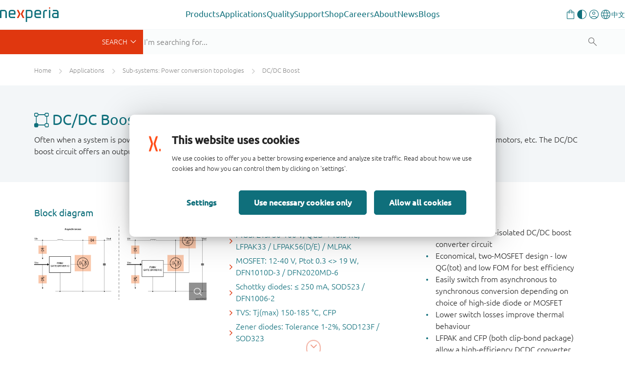

--- FILE ---
content_type: text/html;charset=UTF-8
request_url: https://www.nexperia.com/applications/sub-systems-power-topology/dcdc-conversion-boost
body_size: 15753
content:
<!DOCTYPE html>
<html xml:lang="en" lang="en">
<head>
<meta charset="utf-8" />
<meta http-equiv="X-UA-Compatible" content="IE=edge">
<meta name="viewport" content="width=device-width, initial-scale=1.0">
<meta name="description" content="Often when a system is powered by a battery supply, then often the output voltage needs to boosted to supply a range of actuators, motors, etc. The DC/DC boost circuit offers an output voltage higher than its input."/>
<link rel="canonical" href="https://www.nexperia.com/applications/sub-systems-power-topology/dcdc-conversion-boost" />
<link rel="alternate" href="http://www.nexperia.cn/applications/sub-systems-power-topology/dcdc-conversion-boost" hreflang="zh-CN" />
<title>DC/DC Boost | Nexperia</title>
<meta property="og:locale" content="en">
<meta property="og:type" content="website" />
<meta property="og:title" content="DC/DC Boost" />
<meta property="og:description" content="Often when a system is powered by a battery supply, then often the output voltage needs to boosted to supply a range of actuators, motors, etc. The DC/DC boost circuit offers an output voltage higher than its input." />
<meta property="og:url" content="https://www.nexperia.com/applications/sub-systems-power-topology/dcdc-conversion-boost" />
<meta property="og:site_name" content="Nexperia" />
<link rel="apple-touch-icon" sizes="180x180" href="/.resources/nexperia-theme/images/favicon/apple-touch-icon.png" />
<link rel="icon" type="image/png" href="/.resources/nexperia-theme/images/favicon/favicon-32x32.png" sizes="32x32" />
<link rel="icon" type="image/png" href="/.resources/nexperia-theme/images/favicon/favicon-16x16.png" sizes="16x16" />
<link rel="manifest" href="/.resources/nexperia-theme/images/favicon/manifest.json">
<link rel="mask-icon" href="/.resources/nexperia-theme/images/favicon/safari-pinned-tab.svg" color="#5bbad5" />
<link rel="stylesheet" type="text/css" href="/.resources/nexperia-theme/styles/styles~2025-12-17-12-25-22-000~cache.css" media="all" />
<script type="application/javascript">
var metaData = [];
metaData['locale'] = "en";
metaData['defaultLocale'] = "en";
metaData['fallbackLocale'] = "en";
metaData['contextPath'] = "";
metaData['assetPath'] = "https://assets.nexperia.com";
metaData['efficiencyWinsBasePath'] = "https://efficiencywins.nexperia.com"
metaData['apiCalculatorUrl'] = "https://api.nexperia.com";
metaData['apiMyUrl'] = "https://my.nexperia.com";
metaData['apiImdsUrl'] = "https://imds.nexperia.com";
metaData['linkPrefix'] = "";
metaData['specialEvent'] = false;
window.contextPath = "";
</script>
<script type="application/ld+json">
{
"@context": "http://schema.org",
"@type": "Organization",
"url": "http://www.nexperia.com",
"logo": "http://www.nexperia.com/.resources/nexperia-theme/images/logo.png",
"email": "info@nexperia.com",
"numberOfEmployees": 11000,
"foundingDate": "2017-02",
"address" : {
"@type" : "PostalAddress",
"streetAddress" : "Jonkerbosplein 52",
"addressLocality" : "Nijmegen",
"addressCountry" : "The Netherlands",
"postalCode" : "6534 AB"
}
}
</script>
<script type="application/ld+json">
{
"@context": "http://schema.org",
"@type": "WebSite",
"name": "Nexperia",
"url": "http://www.nexperia.com",
"potentialAction": {
"@type": "SearchAction",
"target": "http://www.nexperia.com/search.html?q={q}",
"query-input": {
"@type": "PropertyValueSpecification",
"valueRequired": true,
"valueName": "q"
}
}
}
</script>
<!-- Google Tag Manager -->
<script>(function(w,d,s,l,i){w[l]=w[l]||[];w[l].push({'gtm.start':
new Date().getTime(),event:'gtm.js'});var f=d.getElementsByTagName(s)[0],
j=d.createElement(s),dl=l!='dataLayer'?'&l='+l:'';j.async=true;j.src=
'https://www.googletagmanager.com/gtm.js?id='+i+dl;f.parentNode.insertBefore(j,f);
})(window,document,'script','dataLayer','GTM-MV3687F');
</script>
<!-- End Google Tag Manager -->

                              <script>!function(e){var n="https://s.go-mpulse.net/boomerang/";if("True"=="True")e.BOOMR_config=e.BOOMR_config||{},e.BOOMR_config.PageParams=e.BOOMR_config.PageParams||{},e.BOOMR_config.PageParams.pci=!0,n="https://s2.go-mpulse.net/boomerang/";if(window.BOOMR_API_key="DYVAA-5CNDP-79SW9-DK8XF-THMQX",function(){function e(){if(!o){var e=document.createElement("script");e.id="boomr-scr-as",e.src=window.BOOMR.url,e.async=!0,i.parentNode.appendChild(e),o=!0}}function t(e){o=!0;var n,t,a,r,d=document,O=window;if(window.BOOMR.snippetMethod=e?"if":"i",t=function(e,n){var t=d.createElement("script");t.id=n||"boomr-if-as",t.src=window.BOOMR.url,BOOMR_lstart=(new Date).getTime(),e=e||d.body,e.appendChild(t)},!window.addEventListener&&window.attachEvent&&navigator.userAgent.match(/MSIE [67]\./))return window.BOOMR.snippetMethod="s",void t(i.parentNode,"boomr-async");a=document.createElement("IFRAME"),a.src="about:blank",a.title="",a.role="presentation",a.loading="eager",r=(a.frameElement||a).style,r.width=0,r.height=0,r.border=0,r.display="none",i.parentNode.appendChild(a);try{O=a.contentWindow,d=O.document.open()}catch(_){n=document.domain,a.src="javascript:var d=document.open();d.domain='"+n+"';void(0);",O=a.contentWindow,d=O.document.open()}if(n)d._boomrl=function(){this.domain=n,t()},d.write("<bo"+"dy onload='document._boomrl();'>");else if(O._boomrl=function(){t()},O.addEventListener)O.addEventListener("load",O._boomrl,!1);else if(O.attachEvent)O.attachEvent("onload",O._boomrl);d.close()}function a(e){window.BOOMR_onload=e&&e.timeStamp||(new Date).getTime()}if(!window.BOOMR||!window.BOOMR.version&&!window.BOOMR.snippetExecuted){window.BOOMR=window.BOOMR||{},window.BOOMR.snippetStart=(new Date).getTime(),window.BOOMR.snippetExecuted=!0,window.BOOMR.snippetVersion=12,window.BOOMR.url=n+"DYVAA-5CNDP-79SW9-DK8XF-THMQX";var i=document.currentScript||document.getElementsByTagName("script")[0],o=!1,r=document.createElement("link");if(r.relList&&"function"==typeof r.relList.supports&&r.relList.supports("preload")&&"as"in r)window.BOOMR.snippetMethod="p",r.href=window.BOOMR.url,r.rel="preload",r.as="script",r.addEventListener("load",e),r.addEventListener("error",function(){t(!0)}),setTimeout(function(){if(!o)t(!0)},3e3),BOOMR_lstart=(new Date).getTime(),i.parentNode.appendChild(r);else t(!1);if(window.addEventListener)window.addEventListener("load",a,!1);else if(window.attachEvent)window.attachEvent("onload",a)}}(),"".length>0)if(e&&"performance"in e&&e.performance&&"function"==typeof e.performance.setResourceTimingBufferSize)e.performance.setResourceTimingBufferSize();!function(){if(BOOMR=e.BOOMR||{},BOOMR.plugins=BOOMR.plugins||{},!BOOMR.plugins.AK){var n=""=="true"?1:0,t="",a="aoiutciccfphs2lmkaxq-f-afeb67eed-clientnsv4-s.akamaihd.net",i="false"=="true"?2:1,o={"ak.v":"39","ak.cp":"547057","ak.ai":parseInt("340437",10),"ak.ol":"0","ak.cr":8,"ak.ipv":4,"ak.proto":"h2","ak.rid":"b448a8b5","ak.r":51208,"ak.a2":n,"ak.m":"dscb","ak.n":"essl","ak.bpcip":"3.145.73.0","ak.cport":45790,"ak.gh":"23.209.83.15","ak.quicv":"","ak.tlsv":"tls1.3","ak.0rtt":"","ak.0rtt.ed":"","ak.csrc":"-","ak.acc":"","ak.t":"1768706095","ak.ak":"hOBiQwZUYzCg5VSAfCLimQ==gNwxJN9iWOb5NP3JzQeNFht6K5SmNN4ExbrTmj0u8Uu5c5DdpTkzn+5q0iGfEh4oF3aU2qow4OE/gQGrr39+aP2tjPn7dwNNhoamcuWZnZXTjMG772hWesCXcgoz5oMBqQA+mpWSSExBCLJPMkQYNDbWcOxt0cxYPQrIx3KtGCFg1uMZ+aGD9kT/eqO6Ym7X8BV1xlq0Sbe1/50p7Xm7OZc03dwnbk9E71Lqss8lExe+ov29mr9SZkCf7trnpPhh7TN/LQpokP+/rIa+EGGfRkutunUAsnrHqNYP9umlLZ7KoCyQCjbdu7TQeHqFg7jwq5BpgBuKQ5j0yMzSpyRaII1PMCMwAqz7vDoavterBT0gvPzqZGzoF4JWb0q04MtX8IGfWt75rTX54mFzO/WZWo8yYi9e+D88i6qMK2eiyKw=","ak.pv":"206","ak.dpoabenc":"","ak.tf":i};if(""!==t)o["ak.ruds"]=t;var r={i:!1,av:function(n){var t="http.initiator";if(n&&(!n[t]||"spa_hard"===n[t]))o["ak.feo"]=void 0!==e.aFeoApplied?1:0,BOOMR.addVar(o)},rv:function(){var e=["ak.bpcip","ak.cport","ak.cr","ak.csrc","ak.gh","ak.ipv","ak.m","ak.n","ak.ol","ak.proto","ak.quicv","ak.tlsv","ak.0rtt","ak.0rtt.ed","ak.r","ak.acc","ak.t","ak.tf"];BOOMR.removeVar(e)}};BOOMR.plugins.AK={akVars:o,akDNSPreFetchDomain:a,init:function(){if(!r.i){var e=BOOMR.subscribe;e("before_beacon",r.av,null,null),e("onbeacon",r.rv,null,null),r.i=!0}return this},is_complete:function(){return!0}}}}()}(window);</script></head>
<body id="page-application" class="one-column">
<noscript><iframe src="https://www.googletagmanager.com/ns.html?id=GTM-MV3687F" height="0" width="0" style="display:none;visibility:hidden"></iframe></noscript>
<!-- End Google Tag Manager (noscript) -->
<!-- Google Tag Manager (noscript) -->
<nex-i18n-host locale="en">
<nex-migration-host>
<div class="header-container">
<nex-header>
<nex-logo slot="logo" home-link="/"></nex-logo>
<ul class="main" slot="main">
<li class="has-children">
<a class="trigger-sub external" role="button" aria-haspopup="true" aria-expanded="false" target="_self" href="https://www.nexperia.com/products">Products</a>
<div class="sub sub--sidebar">
<div class="container-wrapper">
<div class="container">
<div class="sub-wrapper">
<div class="sub-wrapper__left">
<ul>
<li><a target="_blank" data-target="b79c3a8a-dab7-4807-a167-70a42647958a" href="https://www.nexperia.com/products/all-products" class="active">
All products</a>
</li>
<li><a target="_blank" data-target="c3fdcac2-8965-4dd7-874d-924fe8cd8033" href="https://www.nexperia.com/products/bipolar-transistors" class="">
Bipolar transistors</a>
</li>
<li><a target="_blank" data-target="cb969655-bed4-48be-bd5c-50ba4c1a78c3" href="https://www.nexperia.com/products/diodes" class="">
Diodes</a>
</li>
<li><a target="_blank" data-target="70a4c336-8112-4a3e-b724-1ee756f55b94" href="https://www.nexperia.com/products/esd-protection-tvs-filtering-and-signal-conditioning" class="">
ESD protection, TVS, signal conditioning</a>
</li>
<li><a target="_blank" data-target="db670579-891b-4ffe-b168-a823793317c0" href="https://www.nexperia.com/products/mosfets" class="">
MOSFETs</a>
</li>
<li><a target="_blank" data-target="371fca3b-3405-43b7-ba0d-7200f9e8b2f4" href="https://www.nexperia.com/products/sic-mosfets" class="">
SiC MOSFETs</a>
</li>
<li><a target="_blank" data-target="a988b8ff-5ff9-43e3-8471-424bb4012d1e" href="https://www.nexperia.com/products/gan-fets" class="">
GaN FETs</a>
</li>
<li><a target="_blank" data-target="9282637c-3c37-4476-b2a3-a7a26c16f52d" href="https://www.nexperia.com/products/igbt-discretes" class="">
IGBTs</a>
</li>
<li><a target="_blank" data-target="d37b0a6f-e48c-4bf5-b614-14e938e5e5ec" href="https://www.nexperia.com/products/analog-logic-ics" class="">
Analog & Logic ICs</a>
</li>
<li><a target="_blank" data-target="fa637647-07ed-42f2-9392-f04348d1335d" href="https://www.nexperia.com/products/automotive-qualified-products-aec-q100-q101" class="">
Automotive</a>
</li>
</ul>
</div>
<div class="sub-wrapper__right">
<div class="sub__panel active" data-id="b79c3a8a-dab7-4807-a167-70a42647958a">
<div class="sub__panel-title">
<a target="_self" href="https://www.nexperia.com/products/all-products">All products</a>
<button class="close-nav"></button>
</div>
<ul class="no-cols" style="">
<li class="main-navigation__link-with-text">
<div><p>Discover Nexperia&rsquo;s extensive portfolio of essential semiconductors which enable the basic functionality of virtually every commercial electronic design in the world &ndash; from automotive and industrial to mobile and consumer applications.</p>
<p><a class="btn btn-orange" href="https://www.nexperia.com/products">All products</a></p>
</div>
</li>
</ul>
</div>
<div class="sub__panel" data-id="c3fdcac2-8965-4dd7-874d-924fe8cd8033">
<div class="sub__panel-title">
<a target="_self" href="https://www.nexperia.com/products/bipolar-transistors">Bipolar transistors</a>
<button class="close-nav"></button>
</div>
<ul class="cols-33-67" style="">
<li class="main-navigation__link-with-image main-navigation__link-with-image--bottom">
<p data-text>A wide range of bipolar transistors helps you easily fulfil your system requirements. That includes simple bipolar building blocks and a comprehensive range of space and cost saving resistor-equipped transistors right up to our Breakthrough In Small Signal series of low VCEsat devices.</p>
<a data-img target="_blank" href="https://www.nexperia.com/products/bipolar-transistors">
<img src="/.imaging/mte/nexperia/banner-box/dam/nexperia/navigation/products/bipolar.png/jcr:content/bipolar.png" alt="Bipolar transistors" />
</a>
</li>
<li class="main-navigation__link-list">
<ul>
<li class="main-navigation__link main-navigation__link--category">
<a class="cta-ps" href="/products/bipolar-transistors/3-terminal-adjustable-shunt-regulators#t:parametrics"><i class="x-parametric"></i></a>
<a target="_self" href="/products/bipolar-transistors/3-terminal-adjustable-shunt-regulators"><span>3-terminal adjustable shunt regulators</span></a>
</li>
<li class="main-navigation__link main-navigation__link--category">
<a class="cta-ps" href="/products/bipolar-transistors/general-purpose-and-low-vcesat-bipolar-transistors#t:parametrics"><i class="x-parametric" style="opacity: 0"></i></a>
<a target="_self" href="/products/bipolar-transistors/general-purpose-and-low-vcesat-bipolar-transistors"><span>General purpose and low VCEsat bipolar transistors</span></a>
</li>
<li class="main-navigation__link main-navigation__link--category">
<a class="cta-ps" href="/products/bipolar-transistors/led-driver-constant-current-source#t:parametrics"><i class="x-parametric"></i></a>
<a target="_self" href="/products/bipolar-transistors/led-driver-constant-current-source"><span>LED driver / Constant current source</span></a>
</li>
<li class="main-navigation__link main-navigation__link--category">
<a class="cta-ps" href="/products/bipolar-transistors/resistor-equipped-transistors-rets#t:parametrics"><i class="x-parametric"></i></a>
<a target="_self" href="/products/bipolar-transistors/resistor-equipped-transistors-rets"><span>Resistor Equipped Transistors (RETs)</span></a>
</li>
<li class="main-navigation__link main-navigation__link--category">
<a class="cta-ps" href="/products/bipolar-transistors/special-feature-transistors#t:parametrics"><i class="x-parametric" style="opacity: 0"></i></a>
<a target="_self" href="/products/bipolar-transistors/special-feature-transistors"><span>Special feature transistors</span></a>
</li>
</ul>
</li>
</ul>
</div>
<div class="sub__panel" data-id="cb969655-bed4-48be-bd5c-50ba4c1a78c3">
<div class="sub__panel-title">
<a target="_self" href="https://www.nexperia.com/products/diodes">Diodes</a>
<button class="close-nav"></button>
</div>
<ul class="cols-33-67" style="">
<li class="main-navigation__link-with-image main-navigation__link-with-image--bottom">
<p data-text>Our extensive diode portfolio offers the flexibility you need in today&#039;s market - whether it is a simple Zener, a highly efficient Schottky rectifier, a fast recovery or controlled avalanche switching diode. </p>
<a data-img target="_blank" href="https://www.nexperia.com/products/diodes">
<img src="/.imaging/mte/nexperia/banner-box/dam/nexperia/navigation/products/diodes.png/jcr:content/diodes.png" alt="Diodes" />
</a>
</li>
<li class="main-navigation__link-list">
<ul>
<li class="main-navigation__link main-navigation__link--category">
<a class="cta-ps" href="/products/diodes/automotive-diodes#t:parametrics"><i class="x-parametric" style="opacity: 0"></i></a>
<a target="_self" href="/products/diodes/automotive-diodes"><span>Automotive diodes</span></a>
</li>
<li class="main-navigation__link main-navigation__link--category">
<a class="cta-ps" href="/products/diodes/recovery-rectifiers#t:parametrics"><i class="x-parametric"></i></a>
<a target="_self" href="/products/diodes/recovery-rectifiers"><span>Recovery rectifiers</span></a>
</li>
<li class="main-navigation__link main-navigation__link--category">
<a class="cta-ps" href="/products/diodes/schottky-diodes-and-rectifiers#t:parametrics"><i class="x-parametric"></i></a>
<a target="_self" href="/products/diodes/schottky-diodes-and-rectifiers"><span>Schottky diodes and rectifiers</span></a>
</li>
<li class="main-navigation__link main-navigation__link--category">
<a class="cta-ps" href="/products/diodes/silicon-carbide-sic-schottky-diodes#t:parametrics"><i class="x-parametric"></i></a>
<a target="_self" href="/products/diodes/silicon-carbide-sic-schottky-diodes"><span>Silicon Carbide (SiC) Schottky diodes</span></a>
</li>
<li class="main-navigation__link main-navigation__link--category">
<a class="cta-ps" href="/products/diodes/switching-diodes#t:parametrics"><i class="x-parametric"></i></a>
<a target="_self" href="/products/diodes/switching-diodes"><span>Switching diodes</span></a>
</li>
<li class="main-navigation__link main-navigation__link--category">
<a class="cta-ps" href="/products/diodes/zener-diodes#t:parametrics"><i class="x-parametric"></i></a>
<a target="_self" href="/products/diodes/zener-diodes"><span>Zener diodes</span></a>
</li>
</ul>
</li>
</ul>
</div>
<div class="sub__panel" data-id="70a4c336-8112-4a3e-b724-1ee756f55b94">
<div class="sub__panel-title">
<a target="_self" href="https://www.nexperia.com/products/esd-protection-tvs-filtering-and-signal-conditioning">ESD protection, TVS, signal conditioning</a>
<button class="close-nav"></button>
</div>
<ul class="cols-33-67" style="">
<li class="main-navigation__link-with-image main-navigation__link-with-image--bottom">
<p data-text>Covering ESD protection and TVS devices as well as common-mode choke and EMI filtering, Nexperia&#039;s protection technologies continue to evolve to offer the highest level of protection in the industry&#039;s smallest packages.</p>
<a data-img target="_blank" href="https://www.nexperia.com/products/esd-protection-tvs-filtering-and-signal-conditioning">
<img src="/.imaging/mte/nexperia/banner-box/dam/nexperia/navigation/products/esd.png/jcr:content/esd.png" alt="ESD protection, TVS, signal conditioning" />
</a>
</li>
<li class="main-navigation__link-list">
<ul>
<li class="main-navigation__link main-navigation__link--category">
<a class="cta-ps" href="/products/esd-protection-tvs-filtering-and-signal-conditioning/automotive-esd-protection-and-tvs#t:parametrics"><i class="x-parametric"></i></a>
<a target="_self" href="/products/esd-protection-tvs-filtering-and-signal-conditioning/automotive-esd-protection-and-tvs"><span>Automotive ESD protection and TVS</span></a>
</li>
<li class="main-navigation__link main-navigation__link--category">
<a class="cta-ps" href="/products/esd-protection-tvs-filtering-and-signal-conditioning/esd-protection#t:parametrics"><i class="x-parametric"></i></a>
<a target="_self" href="/products/esd-protection-tvs-filtering-and-signal-conditioning/esd-protection"><span>ESD protection</span></a>
</li>
<li class="main-navigation__link main-navigation__link--category">
<a class="cta-ps" href="/products/esd-protection-tvs-filtering-and-signal-conditioning/emi-solutions-with-integrated-protection#t:parametrics"><i class="x-parametric"></i></a>
<a target="_self" href="/products/esd-protection-tvs-filtering-and-signal-conditioning/emi-solutions-with-integrated-protection"><span>EMI solutions with integrated protection</span></a>
</li>
<li class="main-navigation__link main-navigation__link--category">
<a class="cta-ps" href="/products/esd-protection-tvs-filtering-and-signal-conditioning/transient-voltage-suppressors-tvs#t:parametrics"><i class="x-parametric"></i></a>
<a target="_self" href="/products/esd-protection-tvs-filtering-and-signal-conditioning/transient-voltage-suppressors-tvs"><span>Transient Voltage Suppressors (TVS)</span></a>
</li>
</ul>
</li>
</ul>
</div>
<div class="sub__panel" data-id="db670579-891b-4ffe-b168-a823793317c0">
<div class="sub__panel-title">
<a target="_self" href="https://www.nexperia.com/products/mosfets">MOSFETs</a>
<button class="close-nav"></button>
</div>
<ul class="cols-33-67" style="">
<li class="main-navigation__link-with-image main-navigation__link-with-image--bottom">
<p data-text>Nexperia offers a broad portfolio of low- / middle-voltage (12-200 V) P- and N-channel silicon MOSFETs in a wide range of space-saving and efficient package options.</p>
<a data-img target="_blank" href="https://www.nexperia.com/products/mosfets">
<img src="/.imaging/mte/nexperia/banner-box/dam/nexperia/navigation/products/mosfets.png/jcr:content/mosfets.png" alt="MOSFETs" />
</a>
</li>
<li class="main-navigation__link-list">
<ul>
<li class="main-navigation__link main-navigation__link--category">
<a class="cta-ps" href="/products/mosfets/application-specific-mosfets#t:parametrics"><i class="x-parametric" style="opacity: 0"></i></a>
<a target="_self" href="/products/mosfets/application-specific-mosfets"><span>Application Specific MOSFETs</span></a>
</li>
<li class="main-navigation__link main-navigation__link--category">
<a class="cta-ps" href="/products/mosfets/automotive-mosfets#t:parametrics"><i class="x-parametric"></i></a>
<a target="_self" href="/products/mosfets/automotive-mosfets"><span>Automotive MOSFETs</span></a>
</li>
<li class="main-navigation__link main-navigation__link--category">
<a class="cta-ps" href="/products/mosfets/power-mosfets#t:parametrics"><i class="x-parametric"></i></a>
<a target="_self" href="/products/mosfets/power-mosfets"><span>Power MOSFETs</span></a>
</li>
<li class="main-navigation__link main-navigation__link--category">
<a class="cta-ps" href="/products/mosfets/small-signal-mosfets#t:parametrics"><i class="x-parametric"></i></a>
<a target="_self" href="/products/mosfets/small-signal-mosfets"><span>Small signal MOSFETs</span></a>
</li>
</ul>
</li>
</ul>
</div>
<div class="sub__panel" data-id="371fca3b-3405-43b7-ba0d-7200f9e8b2f4">
<div class="sub__panel-title">
<a target="_self" href="https://www.nexperia.com/products/sic-mosfets">SiC MOSFETs</a>
<button class="close-nav"></button>
</div>
<ul class="cols-33-67" style="">
<li class="main-navigation__link-with-image main-navigation__link-with-image--bottom">
<p data-text>Raising the bar for safe, robust and reliable power switching, Nexperia’s 1200 V Silicon Carbide (SiC) MOSFETs are the product of choice for electric vehicle charging infrastructure, photovoltaic inverters, and motor drives. </p>
<a data-img target="_blank" href="https://www.nexperia.com/products/sic-mosfets">
<img src="/.imaging/mte/nexperia/banner-box/dam/nexperia/navigation/products/sicmosfets.png/jcr:content/sicmosfets.png" alt="SiC MOSFETs" />
</a>
</li>
<li class="main-navigation__link-list">
<ul>
<li class="main-navigation__link main-navigation__link--category">
<a class="cta-ps" href="/products/sic-mosfets#t:parametrics"><i class="x-parametric"></i></a>
<a target="_self" href="/products/sic-mosfets"><span>1200 V SiC MOSFETs</span></a>
</li>
</ul>
</li>
</ul>
</div>
<div class="sub__panel" data-id="a988b8ff-5ff9-43e3-8471-424bb4012d1e">
<div class="sub__panel-title">
<a target="_self" href="https://www.nexperia.com/products/gan-fets">GaN FETs</a>
<button class="close-nav"></button>
</div>
<ul class="cols-33-67" style="">
<li class="main-navigation__link-with-image main-navigation__link-with-image--bottom">
<p data-text>For a variety of high-voltage (650 V) and low-voltage (40-150 V) applications Nexperia GaN FETs deliver the fastest transition / switching capability , best power efficiency and enhanced power density through reduced conduction and switching losses.</p>
<a data-img target="_blank" href="https://www.nexperia.com/products/gan-fets">
<img src="/.imaging/mte/nexperia/banner-box/dam/nexperia/navigation/products/ganfets.png/jcr:content/ganfets.png" alt="GaN FETs" />
</a>
</li>
<li class="main-navigation__link-list">
<ul>
<li class="main-navigation__link main-navigation__link--category">
<a class="cta-ps" href="/products/gan-fets/650-v-cascode-gan-fets#t:parametrics"><i class="x-parametric"></i></a>
<a target="_self" href="/products/gan-fets/650-v-cascode-gan-fets"><span>650 V cascode GaN FETs</span></a>
</li>
<li class="main-navigation__link main-navigation__link--category">
<a class="cta-ps" href="/products/gan-fets/650-v-e-mode-gan-fets#t:parametrics"><i class="x-parametric"></i></a>
<a target="_self" href="/products/gan-fets/650-v-e-mode-gan-fets"><span>650 V e-mode GaN FETs</span></a>
</li>
<li class="main-navigation__link main-navigation__link--category">
<a class="cta-ps" href="/products/gan-fets/bi-directional-gan-fets#t:parametrics"><i class="x-parametric"></i></a>
<a target="_self" href="/products/gan-fets/bi-directional-gan-fets"><span>Bi-directional GaN FETs</span></a>
</li>
<li class="main-navigation__link main-navigation__link--category">
<a class="cta-ps" href="/products/gan-fets/low-voltage-e-mode-gan-fets#t:parametrics"><i class="x-parametric"></i></a>
<a target="_self" href="/products/gan-fets/low-voltage-e-mode-gan-fets"><span>Low voltage e-mode GaN FETs</span></a>
</li>
</ul>
</li>
</ul>
</div>
<div class="sub__panel" data-id="9282637c-3c37-4476-b2a3-a7a26c16f52d">
<div class="sub__panel-title">
<a target="_self" href="https://www.nexperia.com/products/igbt-discretes">IGBTs</a>
<button class="close-nav"></button>
</div>
<ul class="cols-33-67" style="">
<li class="main-navigation__link-with-image main-navigation__link-with-image--bottom">
<p data-text>Addressing the growing demand for efficient, high-voltage power conversion and motor drives, Nexperia&#039;s IGBTs feature a robust and cost-effective carrier stored trench-gate (CSTBT) advanced field-stop (FS) construction. </p>
<a data-img target="_blank" href="https://www.nexperia.com/products/igbt-discretes">
<img src="/.imaging/mte/nexperia/banner-box/dam/nexperia/navigation/products/igbts.png/jcr:content/igbts.png" alt="IGBTs" />
</a>
</li>
<li class="main-navigation__link-list">
<ul>
<li class="main-navigation__link main-navigation__link--category">
<a class="cta-ps" href="/products/igbt-discretes#t:parametrics"><i class="x-parametric"></i></a>
<a target="_self" href="/products/igbt-discretes"><span>650 / 1200 V discrete IGBTs</span></a>
</li>
</ul>
</li>
</ul>
</div>
<div class="sub__panel" data-id="d37b0a6f-e48c-4bf5-b614-14e938e5e5ec">
<div class="sub__panel-title">
<a target="_self" href="https://www.nexperia.com/products/analog-logic-ics">Analog & Logic ICs</a>
<button class="close-nav"></button>
</div>
<ul class="cols-33-67" style="">
<li class="main-navigation__link-with-image main-navigation__link-with-image--bottom">
<p data-text>Alongside a comprehensive portfolio of logic functions, analog switches and I²C interface portfolio, Nexperia delivers a grwoing range of power ICs that enable innovative solutions focused on reducing our customer’s BOM cost, improving system efficiency and robustness.</p>
<a data-img target="_blank" href="https://www.nexperia.com/products/analog-logic-ics">
<img src="/.imaging/mte/nexperia/banner-box/dam/nexperia/navigation/products/analoglogic.png/jcr:content/analoglogic.png" alt="Analog &amp; Logic ICs" />
</a>
</li>
<li class="main-navigation__link-list">
<ul>
<li class="main-navigation__link main-navigation__link--category">
<a class="cta-ps" href="/products/analog-logic-ics/analog-switches-and-multiplexers#t:parametrics"><i class="x-parametric"></i></a>
<a target="_self" href="/products/analog-logic-ics/analog-switches-and-multiplexers"><span>Analog switches and multiplexers</span></a>
</li>
<li class="main-navigation__link main-navigation__link--category">
<a class="cta-ps" href="/products/analog-logic-ics/logic#t:parametrics"><i class="x-parametric"></i></a>
<a target="_self" href="/products/analog-logic-ics/logic"><span>Logic</span></a>
</li>
<li class="main-navigation__link main-navigation__link--category">
<a class="cta-ps" href="/products/analog-logic-ics/interface#t:parametrics"><i class="x-parametric" style="opacity: 0"></i></a>
<a target="_self" href="/products/analog-logic-ics/interface"><span>Interface</span></a>
</li>
<li class="main-navigation__link main-navigation__link--category">
<a class="cta-ps" href="/products/analog-logic-ics/isolation#t:parametrics"><i class="x-parametric" style="opacity: 0"></i></a>
<a target="_self" href="/products/analog-logic-ics/isolation"><span>Isolation</span></a>
</li>
<li class="main-navigation__link main-navigation__link--category">
<a class="cta-ps" href="/products/analog-logic-ics/power-management#t:parametrics"><i class="x-parametric" style="opacity: 0"></i></a>
<a target="_self" href="/products/analog-logic-ics/power-management"><span>Power management</span></a>
</li>
<li class="main-navigation__link main-navigation__link--category">
<a class="cta-ps" href="/products/analog-logic-ics/voltage-translators-level-shifters#t:parametrics"><i class="x-parametric"></i></a>
<a target="_self" href="/products/analog-logic-ics/voltage-translators-level-shifters"><span>Voltage translators (level-shifters)</span></a>
</li>
</ul>
</li>
</ul>
</div>
<div class="sub__panel" data-id="fa637647-07ed-42f2-9392-f04348d1335d">
<div class="sub__panel-title">
<a target="_self" href="https://www.nexperia.com/products/automotive-qualified-products-aec-q100-q101">Automotive</a>
<button class="close-nav"></button>
</div>
<ul class="cols-33-67" style="">
<li class="main-navigation__link-with-image main-navigation__link-with-image--bottom">
<p data-text>Helping enable connected electric and hybrid vehicles, Nexperia&#039;s offers fully qualified AEC-Q100/Q101 devices from across our complete portfolio of energy- and design-efficient products. </p>
<a data-img target="_blank" href="https://www.nexperia.com/products/automotive-qualified-products-aec-q100-q101">
<img src="/.imaging/mte/nexperia/banner-box/dam/nexperia/navigation/products/automotive.png/jcr:content/automotive.png" alt="Automotive qualified products (AEC-Q100/Q101)" />
</a>
</li>
<li class="main-navigation__link-list">
<ul>
<li class="main-navigation__link main-navigation__link--category">
<a class="cta-ps" href="/products/automotive-qualified-products-aec-q100-q101/automotive-bipolar-transistors#t:parametrics"><i class="x-parametric" style="opacity: 0"></i></a>
<a target="_self" href="/products/automotive-qualified-products-aec-q100-q101/automotive-bipolar-transistors"><span>Automotive bipolar transistors</span></a>
</li>
<li class="main-navigation__link main-navigation__link--category">
<a class="cta-ps" href="/products/automotive-qualified-products-aec-q100-q101/automotive-diodes#t:parametrics"><i class="x-parametric" style="opacity: 0"></i></a>
<a target="_self" href="/products/automotive-qualified-products-aec-q100-q101/automotive-diodes"><span>Automotive diodes</span></a>
</li>
<li class="main-navigation__link main-navigation__link--category">
<a class="cta-ps" href="/products/automotive-qualified-products-aec-q100-q101/automotive-esd-protection-and-tvs#t:parametrics"><i class="x-parametric"></i></a>
<a target="_self" href="/products/automotive-qualified-products-aec-q100-q101/automotive-esd-protection-and-tvs"><span>Automotive ESD protection and TVS</span></a>
</li>
<li class="main-navigation__link main-navigation__link--category">
<a class="cta-ps" href="/products/automotive-qualified-products-aec-q100-q101/automotive-logic#t:parametrics"><i class="x-parametric"></i></a>
<a target="_self" href="/products/automotive-qualified-products-aec-q100-q101/automotive-logic"><span>Automotive logic</span></a>
</li>
<li class="main-navigation__link main-navigation__link--category">
<a class="cta-ps" href="/products/automotive-qualified-products-aec-q100-q101/automotive-mosfets0#t:parametrics"><i class="x-parametric"></i></a>
<a target="_self" href="/products/automotive-qualified-products-aec-q100-q101/automotive-mosfets0"><span>Automotive MOSFETs</span></a>
</li>
</ul>
</li>
</ul>
</div>
</div> </div>
</div>
</div>
</div>
</li>
<li class="has-children">
<a class="trigger-sub external" role="button" aria-haspopup="true" aria-expanded="false" target="_self" href="https://www.nexperia.com/applications">Applications</a>
<div class="sub sub--sidebar">
<div class="container-wrapper">
<div class="container">
<div class="sub-wrapper">
<div class="sub-wrapper__left">
<ul>
<li><a target="_blank" data-target="606d169c-899e-4c3d-a06f-8ff36f99df88" href="https://www.nexperia.com/applications/all-applications" class="active">
All applications</a>
</li>
<li><a target="_blank" data-target="1e405297-4ab2-4b10-a976-5041c6892552" href="https://www.nexperia.com/applications/automotive" class="">
Automotive</a>
</li>
<li><a target="_blank" data-target="e924420b-5bc7-4eca-98e7-cef6e9efe153" href="https://www.nexperia.com/applications/industrial-and-power" class="">
Industrial and Power</a>
</li>
<li><a target="_blank" data-target="21631748-1c05-4dc4-ad06-21466e1d1198" href="https://www.nexperia.com/applications/mobile" class="">
Mobile and Wearables</a>
</li>
<li><a target="_blank" data-target="6d0be473-f099-405b-80ba-0bc9829ccb1e" href="https://www.nexperia.com/applications/computing-and-consumer" class="">
Computing and Consumer</a>
</li>
<li><a target="_blank" data-target="2e36f65f-13f5-496e-8afb-8f4f43f8e42f" href="https://www.nexperia.com/applications/sub-systems-power-topology" class="">
Sub-systems: Power conversion topologies</a>
</li>
<li><a target="_blank" data-target="2e975a46-4cf9-465d-865a-3dbeb9669354" href="https://www.nexperia.com/applications/sub-systems" class="">
Sub-systems: General</a>
</li>
<li><a target="_blank" data-target="c8b7c3fd-2419-4429-9d6c-cb6b6475b92e" href="https://www.nexperia.com/applications/boards?p=1&boardCategory=reference-design" class="">
Reference designs</a>
</li>
<li><a target="_blank" data-target="92750e03-f974-4cd4-a868-1f69831da8cf" href="https://www.nexperia.com/applications/boards?p=1&boardCategory=evaluation-board" class="">
Evaluation boards</a>
</li>
<li><a target="_blank" data-target="c091f134-d093-4220-960e-c3f65b2972cc" href="https://www.nexperia.com/applications/interactive-app-notes" class="">
Interactive application notes</a>
</li>
<li><a target="_blank" data-target="3507cabf-1e41-4125-a503-7f539f018a13" href="https://www.nexperia.com/applications/advanced-support-tools" class="">
Advanced Support Tools</a>
</li>
</ul>
</div>
<div class="sub-wrapper__right">
<div class="sub__panel active" data-id="606d169c-899e-4c3d-a06f-8ff36f99df88">
<div class="sub__panel-title">
<a target="_self" href="https://www.nexperia.com/applications/all-applications">All applications</a>
<button class="close-nav"></button>
</div>
<ul class="no-cols" style="">
<li class="main-navigation__link-with-text">
<div><p>With a commitment to innovation and sustainability, our components set benchmarks in efficiency, empowering our global customer base to develop energy-efficient and cutting-edge solutions for virtually every commercial electronic design in the world.&nbsp;</p>
<p><a class="btn btn-orange" href="https://www.nexperia.com/applications">All applications</a></p>
</div>
</li>
</ul>
</div>
<div class="sub__panel" data-id="1e405297-4ab2-4b10-a976-5041c6892552">
<div class="sub__panel-title">
<a target="_self" href="https://www.nexperia.com/applications/automotive">Automotive</a>
<button class="close-nav"></button>
</div>
<ul class="cols-33-67" style="">
<li class="main-navigation__link-with-text">
<div><p>Today&rsquo;s cars are undergoing the greatest transformation the industry has seen. Continued electrification is resulting in significant changes from the powertrain right through to the cloud with ever more electronic functionality being added to increase safety and comfort.&nbsp;</p>
</div>
</li>
<li class="main-navigation__link-list">
<ul>
<li class="main-navigation__link">
<a target="_self" href="https://www.nexperia.com/applications/automotive?cat=adas"><span>Advanced Driver Assistance Systems (ADAS)</span></a>
</li>
<li class="main-navigation__link">
<a target="_self" href="https://www.nexperia.com/applications/automotive?cat=body-control-lighting"><span>Body control &amp; Lighting</span></a>
</li>
<li class="main-navigation__link">
<a target="_self" href="https://www.nexperia.com/applications/automotive?cat=centralized-architecture"><span>Centralized architecture</span></a>
</li>
<li class="main-navigation__link">
<a target="_self" href="https://www.nexperia.com/applications/automotive?cat=chassis-safety"><span>Chassis &amp; Safety</span></a>
</li>
<li class="main-navigation__link">
<a target="_self" href="https://www.nexperia.com/applications/automotive?cat=conventional-powertrain"><span>Conventional powertrain</span></a>
</li>
<li class="main-navigation__link">
<a target="_self" href="https://www.nexperia.com/applications/automotive?cat=electrification"><span>Electrification (xEV powertrain)</span></a>
</li>
<li class="main-navigation__link">
<a target="_self" href="https://www.nexperia.com/applications/automotive?cat=infotainment-telematics"><span>Infotainment &amp; telematics</span></a>
</li>
</ul>
</li>
</ul>
</div>
<div class="sub__panel" data-id="e924420b-5bc7-4eca-98e7-cef6e9efe153">
<div class="sub__panel-title">
<a target="_self" href="https://www.nexperia.com/applications/industrial-and-power">Industrial and Power</a>
<button class="close-nav"></button>
</div>
<ul class="cols-33-67" style="">
<li class="main-navigation__link-with-text">
<div><p>From industrial automation to renewable energy and e-mobility solutions, Nexperia helps keep industry running by providing proven quality and stable high-volume supply alongside lifetime reliability and product longevity.</p>
</div>
</li>
<li class="main-navigation__link-list">
<ul>
<li class="main-navigation__link">
<a target="_self" href="https://www.nexperia.com/applications/industrial-and-power?cat=factory"><span>Automation</span></a>
</li>
<li class="main-navigation__link">
<a target="_self" href="https://www.nexperia.com/applications/industrial-and-power?cat=solar"><span>Green energy</span></a>
</li>
<li class="main-navigation__link">
<a target="_self" href="https://www.nexperia.com/applications/industrial-and-power?cat=antenna"><span>Telecommunications</span></a>
</li>
<li class="main-navigation__link">
<a target="_self" href="https://www.nexperia.com/applications/industrial-and-power?cat=building"><span>Building &amp; home</span></a>
</li>
<li class="main-navigation__link">
<a target="_self" href="https://www.nexperia.com/applications/industrial-and-power?cat=server"><span>Datacenter</span></a>
</li>
<li class="main-navigation__link">
<a target="_self" href="https://www.nexperia.com/applications/industrial-and-power?cat=bike"><span>E-mobility &amp; power tools</span></a>
</li>
<li class="main-navigation__link">
<a target="_self" href="https://www.nexperia.com/applications/industrial-and-power?cat=medical"><span>Medical</span></a>
</li>
</ul>
</li>
</ul>
</div>
<div class="sub__panel" data-id="21631748-1c05-4dc4-ad06-21466e1d1198">
<div class="sub__panel-title">
<a target="_self" href="https://www.nexperia.com/applications/mobile">Mobile and Wearables</a>
<button class="close-nav"></button>
</div>
<ul class="cols-33-67" style="">
<li class="main-navigation__link-with-text">
<div><p>Our phones are firmly ensconced in our lives &ndash; indispensable tools for information, networking, entertainment and a whole range of services from banking to calorie counting. But they need components that occupy little board space, help extend battery life and support sophisticated functionality.</p>
</div>
</li>
<li class="main-navigation__link-list">
<ul>
<li class="main-navigation__link">
<a target="_self" href="https://www.nexperia.com/applications/mobile/ar-vr-glasses"><span>AR / VR glasses</span></a>
</li>
<li class="main-navigation__link">
<a target="_self" href="https://www.nexperia.com/applications/mobile/gps-tracker"><span>GPS tracker</span></a>
</li>
<li class="main-navigation__link">
<a target="_self" href="https://www.nexperia.com/applications/mobile/Smartwatch-fitness-tracker"><span>Smartwatch / fitness tracker</span></a>
</li>
<li class="main-navigation__link">
<a target="_self" href="https://www.nexperia.com/applications/mobile/earbuds"><span>True Wireless Stereo (TWS) earbuds</span></a>
</li>
<li class="main-navigation__link">
<a target="_self" href="https://www.nexperia.com/applications/mobile/usb-type-c-pd-charger-adaptor"><span>USB Type-C AC/DC charger / adaptor (240 W)</span></a>
</li>
<li class="main-navigation__link">
<a target="_self" href="https://www.nexperia.com/applications/mobile/usb-type-c-smartphone"><span>USB Type-C smartphone</span></a>
</li>
<li class="main-navigation__link">
<a target="_self" href="https://www.nexperia.com/applications/mobile/Wired-and-wireless-fast-charging"><span>Wired and wireless fast charging</span></a>
</li>
</ul>
</li>
</ul>
</div>
<div class="sub__panel" data-id="6d0be473-f099-405b-80ba-0bc9829ccb1e">
<div class="sub__panel-title">
<a target="_self" href="https://www.nexperia.com/applications/computing-and-consumer">Computing and Consumer</a>
<button class="close-nav"></button>
</div>
<ul class="cols-33-67" style="">
<li class="main-navigation__link-with-text">
<div><p>When we think of computing and consumer applications we tend to envisage laptops and washing machines. However today&#39;s applciations offer a whole swathe of new and innovative products - from robot vacuum cleaners to self-charging remote controls.</p>
</div>
</li>
<li class="main-navigation__link-list">
<ul>
<li class="main-navigation__link">
<a target="_self" href="https://www.nexperia.com/applications/computing-and-consumer/robot-vacuum-cleaner"><span>Robot vacuum cleaner</span></a>
</li>
<li class="main-navigation__link">
<a target="_self" href="https://www.nexperia.com/applications/computing-and-consumer/self-charging-remote-control"><span>Self-charging Remote Control</span></a>
</li>
<li class="main-navigation__link">
<a target="_self" href="https://www.nexperia.com/applications/computing-and-consumer/solid-state-disc"><span>Solid-state drive (SSD)</span></a>
</li>
<li class="main-navigation__link">
<a target="_self" href="https://www.nexperia.com/applications/computing-and-consumer/washing-machine-dishwasher"><span>Washing machine / Dishwasher</span></a>
</li>
<li class="main-navigation__link">
<a target="_self" href="https://www.nexperia.com/applications/computing-and-consumer/ultra-wide-band-key-fob"><span>Ultra Wide Band (UWB) key fob</span></a>
</li>
</ul>
</li>
</ul>
</div>
<div class="sub__panel" data-id="2e36f65f-13f5-496e-8afb-8f4f43f8e42f">
<div class="sub__panel-title">
<a target="_self" href="https://www.nexperia.com/applications/sub-systems-power-topology">Sub-systems: Power conversion topologies</a>
<button class="close-nav"></button>
</div>
<ul class="cols-33-67" style="">
<li class="main-navigation__link-with-text">
<div><p>Virtually every electronic device relies on some form of power conversion. Whether it is transforming AC grid power into a DC power rail, boosting a DC battery voltage or simply handling the increasingly diverse range of power rails in today&rsquo;s electronic systems.&nbsp;</p>
</div>
</li>
<li class="main-navigation__link-list">
<ul>
<li class="main-navigation__link">
<a target="_self" href="https://www.nexperia.com/applications/sub-systems-power-topology/acdc-conversion-linear-non-isolated"><span>Non-Isolated AC/DC Linear power supply</span></a>
</li>
<li class="main-navigation__link">
<a target="_self" href="https://www.nexperia.com/applications/sub-systems-power-topology/acdc-conversion-pfc-totem-pole"><span>Power Factor Corrector (PFC) totem pole</span></a>
</li>
<li class="main-navigation__link">
<a target="_self" href="https://www.nexperia.com/applications/sub-systems-power-topology/acdc-conversion-three-phase-vienna-rectifier"><span>Three-phase Vienna rectifier</span></a>
</li>
<li class="main-navigation__link">
<a target="_self" href="https://www.nexperia.com/applications/sub-systems-power-topology/dcdc-conversion-buck"><span>DC/DC Buck</span></a>
</li>
<li class="main-navigation__link">
<a target="_self" href="https://www.nexperia.com/applications/sub-systems-power-topology/dcdc-conversion-boost"><span>DC/DC Boost</span></a>
</li>
<li class="main-navigation__link">
<a target="_self" href="https://www.nexperia.com/applications/sub-systems-power-topology/dcdc-conversion-buck-boost"><span>DC/DC Buck Boost</span></a>
</li>
<li class="main-navigation__link">
<a target="_self" href="https://www.nexperia.com/applications/sub-systems-power-topology/dcdc-conversion-flyback"><span>DC/DC Flyback</span></a>
</li>
<li class="main-navigation__link">
<a target="_self" href="https://www.nexperia.com/applications/sub-systems-power-topology/dcdc-conversion-resonant-llc"><span>DC/DC Resonant LLC</span></a>
</li>
<li class="main-navigation__link">
<a target="_self" href="https://www.nexperia.com/applications/sub-systems-power-topology/dcdc-conversion-mcu-core-supply"><span>DC/DC conversion for MCU core supply</span></a>
</li>
<li class="main-navigation__link">
<a target="_self" href="https://www.nexperia.com/applications/sub-systems-power-topology/dcdc-conversion-sepic"><span>Single-ended primary-inductor converter (SEPIC)</span></a>
</li>
</ul>
</li>
</ul>
</div>
<div class="sub__panel" data-id="2e975a46-4cf9-465d-865a-3dbeb9669354">
<div class="sub__panel-title">
<a target="_self" href="https://www.nexperia.com/applications/sub-systems">Sub-systems: General</a>
<button class="close-nav"></button>
</div>
<ul class="cols-33-67" style="">
<li class="main-navigation__link-with-text">
<div><p>Any complex system can be broken down into a number of sub-systems, which can appear in a host of applications. From motor drives and power supplies to constant current sources for stable driving of LED strings, The only difference between these sub-systems are their specifications and overall efficiency.</p>
</div>
</li>
<li class="main-navigation__link-list">
<ul>
<li class="main-navigation__link">
<a target="_self" href="https://www.nexperia.com/applications/sub-systems/antenna-protection"><span>Antenna protection (NFC / Bluetooth)</span></a>
</li>
<li class="main-navigation__link">
<a target="_self" href="https://www.nexperia.com/applications/sub-systems/battery-powered-bldc-motor-control"><span>Battery-powered motor control drive (25-100 V)</span></a>
</li>
<li class="main-navigation__link">
<a target="_self" href="https://www.nexperia.com/applications/sub-systems/constant-current-source"><span>Constant current source</span></a>
</li>
<li class="main-navigation__link">
<a target="_self" href="https://www.nexperia.com/applications/sub-systems/i2c-voltage-translation-repeaters"><span>I2C voltage translation</span></a>
</li>
<li class="main-navigation__link">
<a target="_self" href="/applications/sub-systems/input-power-reverse-polarity-protection"><span>Input power (reverse polarity) protection</span></a>
</li>
<li class="main-navigation__link">
<a target="_self" href="https://www.nexperia.com/applications/sub-systems/servo-motor-drive"><span>Servo motor drive</span></a>
</li>
<li class="main-navigation__link">
<a target="_self" href="https://www.nexperia.com/applications/sub-systems/solenoid-driver"><span>Solenoid driver</span></a>
</li>
<li class="main-navigation__link">
<a target="_self" href="https://www.nexperia.com/applications/sub-systems/usb-type-c-connectors"><span>USB Type-C connectivity</span></a>
</li>
<li class="main-navigation__link">
<a target="_self" href="https://www.nexperia.com/applications/sub-systems/USB4-connectivity-and-compatibility"><span>USB4 connectivity and compatibility </span></a>
</li>
</ul>
</li>
</ul>
</div>
<div class="sub__panel" data-id="c8b7c3fd-2419-4429-9d6c-cb6b6475b92e">
<div class="sub__panel-title">
<a target="_self" href="https://www.nexperia.com/applications/boards?p=1&boardCategory=reference-design">Reference designs</a>
<button class="close-nav"></button>
</div>
<ul class="no-cols" style="">
<li class="main-navigation__link-with-text">
<div><p>Explore our extensive collection of Nexperia reference designs and third-party evaluation boards and reference designs. Leveraging the latest in semiconductor technology, they offer complete systems, subsystems, and specialized functions that seamlessly integrate into your projects.</p>
<p><a class="btn btn-orange" href="https://www.nexperia.com/applications/boards?p=1&amp;boardCategory=reference-design">All reference designs</a></p>
</div>
</li>
</ul>
</div>
<div class="sub__panel" data-id="92750e03-f974-4cd4-a868-1f69831da8cf">
<div class="sub__panel-title">
<a target="_self" href="https://www.nexperia.com/applications/boards?p=1&boardCategory=evaluation-board">Evaluation boards</a>
<button class="close-nav"></button>
</div>
<ul class="no-cols" style="">
<li class="main-navigation__link-with-text">
<div><p>Gain a deeper understanding of how our products can benefit your application, whether it&#39;s optimizing for efficiency, robustness, or reliability by simply trying one of our comprehensive range of evaluation boards for yourself.</p>
<p><a class="btn btn-orange" href="https://www.nexperia.com/applications/boards?p=1&amp;boardCategory=evaluation-board">All evaluation boards</a></p>
</div>
</li>
</ul>
</div>
<div class="sub__panel" data-id="c091f134-d093-4220-960e-c3f65b2972cc">
<div class="sub__panel-title">
<a target="_self" href="https://www.nexperia.com/applications/interactive-app-notes">Interactive application notes</a>
<button class="close-nav"></button>
</div>
<ul class="cols-33-67" style="">
<li class="main-navigation__link-with-text">
<div><p>Nexperia interactive application notes use PartQuest Explore simulations to bring traditional written application notes to life. They provide guidelines for various power designs and topologies using embedded simulations to enhance your user experience.</p>
</div>
</li>
<li class="main-navigation__link-list">
<ul>
<li class="main-navigation__link">
<a target="_self" href="https://www.nexperia.com/applications/interactive-app-notes/Interactive-application-notes-tutorial"><span>Tutorial</span></a>
</li>
<li class="main-navigation__link">
<a target="_self" href="https://www.nexperia.com/applications/interactive-app-notes/IAN50001_automotive-reverse-battery-protection"><span>IAN50001 - Reverse battery protection in automotive applications</span></a>
</li>
<li class="main-navigation__link">
<a target="_self" href="https://www.nexperia.com/applications/interactive-app-notes/IAN50002_sepic-dcdc-converter"><span>IAN50002 - LED side light SEPIC DC-to-DC converter</span></a>
</li>
<li class="main-navigation__link">
<a target="_self" href="https://www.nexperia.com/applications/interactive-app-notes/IAN50003_driving-automotive-solenoids"><span>IAN50003 - Driving solenoids in automotive applications</span></a>
</li>
<li class="main-navigation__link">
<a target="_self" href="https://www.nexperia.com/applications/interactive-app-notes/IAN50004_using-power-MOSFETs-in-DC-motor-control-applications"><span>IAN50004 - Using power MOSFETs in DC motor control applications</span></a>
</li>
<li class="main-navigation__link">
<a target="_self" href="https://www.nexperia.com/applications/interactive-app-notes/IAN50005_paralleling_MOSFETs_in_high_power_applications"><span>IAN50005 - Paralleling power MOSFETs in high power applications</span></a>
</li>
<li class="main-navigation__link">
<a target="_self" href="https://www.nexperia.com/applications/interactive-app-notes/IAN50006_Power_MOSFETs_in_linear_mode"><span>IAN50006 - Power MOSFETs in linear mode</span></a>
</li>
<li class="main-navigation__link">
<a target="_self" href="https://www.nexperia.com/applications/interactive-app-notes/IAN50007_Conducted_battery_line_transients"><span>IAN50007 - Conducted battery line transients</span></a>
</li>
<li class="main-navigation__link">
<a target="_self" href="https://www.nexperia.com/applications/interactive-app-notes/IAN50009_Power_MOSFET_applications_in_automotive_BLDC_and_PMSM_drives"><span>IAN50009 - Power MOSFET applications in automotive BLDC and PMSM drives</span></a>
</li>
<li class="main-navigation__link">
<a target="_self" href="https://www.nexperia.com/applications/interactive-app-notes/IAN50012_Nexperia_Precision_Electrothermal_models_for_Power_MOSFETs"><span>IAN50012 - Nexperia Precision Electrothermal models for Power MOSFETs</span></a>
</li>
<li class="main-navigation__link">
<a target="_self" href="https://www.nexperia.com/applications/interactive-app-notes/IAN50016_MOSFETs_for_airbag_applications"><span>IAN50016 - MOSFETs for airbag applications</span></a>
</li>
<li class="main-navigation__link">
<a target="_self" href="https://www.nexperia.com/documentation-center.html?searchSubcategory=application_note_user_manual_paper"><span>Application notes</span></a>
</li>
<li class="main-navigation__link">
<a target="_self" href="https://www.nexperia.com/applications/interactive-app-notes/IAN50017_Multiphase-machines-in-automotive-applications"><span>IAN50017 - Multiphase machines for automotive applications</span></a>
</li>
<li class="main-navigation__link">
<a target="_self" href="https://www.nexperia.com/applications/interactive-app-notes/IAN50019_Power_MOSFET_thermal_boundary_conditions_study"><span>IAN50019 - Thermal boundary condition study on MOSFET packages and PCB substrates</span></a>
</li>
<li class="main-navigation__link">
<a target="_self" href="https://www.nexperia.com/applications/interactive-app-notes/IAN50020_Power_Switch_MOSFETs"><span>IAN50020 - MOSFETs in Power Switch applications</span></a>
</li>
</ul>
</li>
</ul>
</div>
<div class="sub__panel" data-id="3507cabf-1e41-4125-a503-7f539f018a13">
<div class="sub__panel-title">
<a target="_self" href="https://www.nexperia.com/applications/advanced-support-tools">Advanced Support Tools</a>
<button class="close-nav"></button>
</div>
<ul class="cols-33-67" style="">
<li class="main-navigation__link-with-text">
<div><p>Nexperia doesn&rsquo;t just develop high-performance power products and innovative power technologies. We also create the most advanced tools to provide knowledge, learning, and support for design engineers.</p>
</div>
</li>
<li class="main-navigation__link-list">
<ul>
<li class="main-navigation__link">
<a target="_self" href="https://www.nexperia.com/interactive-datasheet"><span>Interactive Datasheets</span></a>
</li>
<li class="main-navigation__link">
<a target="_self" href="https://www.nexperia.com/applications/advanced-support-tools#chapter-electrothermal-mosfet-models"><span>Electrothermal MOSFET models</span></a>
</li>
<li class="main-navigation__link">
<a target="_self" href="https://www.nexperia.com/applications/advanced-support-tools#chapter-"><span>Quick Learning Videos</span></a>
</li>
<li class="main-navigation__link">
<a target="_self" href="https://www.nexperia.com/applications/advanced-support-tools/bldc-sinusoidal"><span>MOSFET selector for BLDC Motor (sinusoidal) application</span></a>
</li>
<li class="main-navigation__link">
<a target="_self" href="https://www.nexperia.com/applications/advanced-support-tools/bldc-trapezoidal"><span>MOSFET selector for BLDC Motor (trapezoidal) application</span></a>
</li>
<li class="main-navigation__link">
<a target="_self" href="https://www.nexperia.com/applications/advanced-support-tools/boost-dc-dc"><span>MOSFET selector for Synchronous Boost DC-DC converter application</span></a>
</li>
<li class="main-navigation__link">
<a target="_self" href="https://www.nexperia.com/applications/advanced-support-tools/buck-dc-dc"><span>MOSFET selector for Synchronous Buck DC-DC converter application</span></a>
</li>
<li class="main-navigation__link">
<a target="_self" href="https://www.nexperia.com/applications/advanced-support-tools/MOSFET-selector-for-Synchronous-SEPIC-DC-DC-converter-application"><span>MOSFET selector for Synchronous SEPIC DC-DC converter application</span></a>
</li>
<li class="main-navigation__link">
<a target="_self" href="https://www.nexperia.com/applications/advanced-support-tools/energy-balance-calculator"><span>Light Energy Harvesting - Energy Balance Calculator</span></a>
</li>
<li class="main-navigation__link">
<a target="_self" href="https://www.nexperia.com/applications/advanced-support-tools#chapter-chapter6"><span>Interactive application notes</span></a>
</li>
<li class="main-navigation__link">
<a target="_self" href="https://www.nexperia.com/applications/advanced-support-tools#chapter-nexperia-handbook-library"><span>Nexperia Handbook Library</span></a>
</li>
<li class="main-navigation__link">
<a target="_self" href="https://www.nexperia.com/applications/advanced-support-tools#chapter-application-guide"><span>Application Guide</span></a>
</li>
<li class="main-navigation__link">
<a target="_self" href="https://www.nexperia.com/applications/advanced-support-tools#chapter-evaluation-boards"><span>Evaluation Boards</span></a>
</li>
</ul>
</li>
</ul>
</div>
</div> </div>
</div>
</div>
</div>
</li>
<li>
<a target="_self" href="https://www.nexperia.com/quality">Quality</a>
</li>
<li>
<a target="_self" href="https://www.nexperia.com/support">Support</a>
</li>
<li>
<a target="_self" href="https://www.nexperia.com/shop">Shop</a>
</li>
<li>
<a target="_self" href="https://www.nexperia.com/careers">Careers</a>
</li>
<li>
<a target="_self" href="https://www.nexperia.com/about">About</a>
</li>
<li>
<a target="_self" href="https://www.nexperia.com/news">News</a>
</li>
<li>
<a target="_self" href="https://efficiencywins.nexperia.com/">Blogs</a>
</li>
<li class="mobile-only tool">
<nex-shopping-bag link="#">Shopping bag</nex-shopping-bag>
</li>
<li class="mobile-only">
<nex-language-switch localized-link="http://www.nexperia.cn/applications/sub-systems-power-topology/dcdc-conversion-boost" localeName="中文 (中国)" display-name="中文"></nex-language-switch>
</li>
</ul>
<ul class="tools" slot="tools">
<li>
<nex-search-toggle></nex-search-toggle>
</li>
<li class="tablet-up-only">
<nex-shopping-bag link="#"></nex-shopping-bag>
</li>
<li>
<nex-theme-toggle></nex-theme-toggle>
</li>
<li>
<nex-my-nexperia login-link="/login?redirect_uri=/applications/sub-systems-power-topology/dcdc-conversion-boost">
<ul class="list__my-nexperia">
<li id="distributor-portal-link" class="hidden"><a href="/distributor-portal">Distributor Portal</a></li>
<li>
<a class="page" href="/my"><span>My Nexperia</span></a>
</li>
<li>
<a class="page" href="/my/my-account"><i class="x-account"></i><span class="has-icon">My account</span></a>
</li>
<li class='no-li'>
<script>
var shopping = {
'shippingCost' : 'Estimated shipment costs: 1,95 USD'
};
</script>
 </li>
<li role="separator" class="divider"></li>
<li><a href="?mgnlLogout=true&oidcLogout=true">Logout</a></li>
</ul>
</nex-my-nexperia>
</li>
<li class="tablet-up-only">
<nex-language-switch localized-link="http://www.nexperia.cn/applications/sub-systems-power-topology/dcdc-conversion-boost" localeName="中文 (中国)" display-name="中文"></nex-language-switch>
</li>
<li class="mobile-only">
<nex-menu-toggle></nex-menu-toggle>
</li>
</ul>
</nex-header>
<nex-search-bar q="" search-page="/search" xref-page="/cross-multiple-parts" class="hidden-print">
<div slot="parametrics">
<div class="nex-search-bar__parametrics-list">
<h3>Bipolar transistors</h3>
<ul class="list-nexperia-subnav">
<li>
<a href="#" class="not-active">Special feature transistors</a>
<ul class="list-nexperia-subnav">
<li><a href="/products/bipolar-transistors/special-feature-transistors/darlington-transistors#t:parametrics">Darlington transistors<i class="x-parametric pull-right"></i></a></li>
<li><a href="/products/bipolar-transistors/special-feature-transistors/low-noise-transistors#t:parametrics">Low noise transistors<i class="x-parametric pull-right"></i></a></li>
<li><a href="/products/bipolar-transistors/special-feature-transistors/matched-pair-transistors#t:parametrics">Matched pair transistors<i class="x-parametric pull-right"></i></a></li>
<li><a href="/products/bipolar-transistors/special-feature-transistors/mosfet-driver-transistors#t:parametrics">MOSFET driver transistors<i class="x-parametric pull-right"></i></a></li>
<li><a href="/products/bipolar-transistors/special-feature-transistors/medium-frequency-transistors#t:parametrics">Medium frequency transistors<i class="x-parametric pull-right"></i></a></li>
<li><a href="/products/bipolar-transistors/special-feature-transistors/schmitt-trigger-transistors#t:parametrics">Schmitt trigger transistors<i class="x-parametric pull-right"></i></a></li>
<li><a href="/products/bipolar-transistors/special-feature-transistors/low-vcesat-biss-transistors-load-switches#t:parametrics">Low VCEsat (BISS) transistors load switches<i class="x-parametric pull-right"></i></a></li>
<li><a href="/products/bipolar-transistors/special-feature-transistors/low-vcesat-biss-transistors-pnp-n-channel-mosfet-combination#t:parametrics">Low VCEsat (BISS) transistors PNP - N-channel MOSFET combination<i class="x-parametric pull-right"></i></a></li>
</ul>
</li>
<li>
<a href="/products/bipolar-transistors/3-terminal-adjustable-shunt-regulators#t:parametrics">3-terminal adjustable shunt regulators<i class="x-parametric pull-right"></i></a>
</li>
<li>
<a href="#" class="not-active">General purpose and low VCEsat bipolar transistors</a>
<ul class="list-nexperia-subnav">
<li><a href="/products/bipolar-transistors/general-purpose-and-low-vcesat-bipolar-transistors/double-bipolar-transistors#t:parametrics">Double bipolar transistors<i class="x-parametric pull-right"></i></a></li>
<li><a href="/products/bipolar-transistors/general-purpose-and-low-vcesat-bipolar-transistors/single-bipolar-transistors#t:parametrics">Single bipolar transistors<i class="x-parametric pull-right"></i></a></li>
</ul>
</li>
<li>
<a href="/products/bipolar-transistors/resistor-equipped-transistors-rets#t:parametrics">Resistor Equipped Transistors (RETs)<i class="x-parametric pull-right"></i></a>
</li>
<li>
<a href="/products/bipolar-transistors/led-driver-constant-current-source#t:parametrics">LED driver / Constant current source<i class="x-parametric pull-right"></i></a>
</li>
</ul>
<h3>Diodes</h3>
<ul class="list-nexperia-subnav">
<li>
<a href="#" class="not-active">Automotive diodes</a>
<ul class="list-nexperia-subnav">
<li><a href="/products/diodes/automotive-diodes/automotive-zener-diodes#t:parametrics">Automotive Zener diodes<i class="x-parametric pull-right"></i></a></li>
<li><a href="/products/diodes/automotive-diodes/automotive-switching-diodes#t:parametrics">Automotive switching diodes<i class="x-parametric pull-right"></i></a></li>
<li><a href="/products/diodes/automotive-diodes/automotive-schottky-diodes-and-rectifiers#t:parametrics">Automotive Schottky diodes and rectifiers<i class="x-parametric pull-right"></i></a></li>
<li><a href="/products/diodes/automotive-diodes/automotive-recovery-rectifiers#t:parametrics">Automotive recovery rectifiers<i class="x-parametric pull-right"></i></a></li>
</ul>
</li>
<li>
<a href="/products/diodes/zener-diodes#t:parametrics">Zener diodes<i class="x-parametric pull-right"></i></a>
</li>
<li>
<a href="/products/diodes/switching-diodes#t:parametrics">Switching diodes<i class="x-parametric pull-right"></i></a>
<ul class="list-nexperia-subnav">
<li><a href="/products/diodes/switching-diodes/general-purpose-switching-diodes#t:parametrics">General purpose switching diodes<i class="x-parametric pull-right"></i></a></li>
<li><a href="/products/diodes/switching-diodes/controlled-avalanche-switching-diodes#t:parametrics">Controlled avalanche switching diodes<i class="x-parametric pull-right"></i></a></li>
<li><a href="/products/diodes/switching-diodes/low-leakage-current-switching-diodes#t:parametrics">Low leakage current switching diodes<i class="x-parametric pull-right"></i></a></li>
</ul>
</li>
<li>
<a href="/products/diodes/silicon-carbide-sic-schottky-diodes#t:parametrics">Silicon Carbide (SiC) Schottky diodes<i class="x-parametric pull-right"></i></a>
</li>
<li>
<a href="/products/diodes/schottky-diodes-and-rectifiers#t:parametrics">Schottky diodes and rectifiers<i class="x-parametric pull-right"></i></a>
<ul class="list-nexperia-subnav">
<li><a href="/products/diodes/schottky-diodes-and-rectifiers/silicon-carbide-sic-schottky-diodes#t:parametrics">Silicon Carbide (SiC) Schottky diodes<i class="x-parametric pull-right"></i></a></li>
<li><a href="/products/diodes/schottky-diodes-and-rectifiers/low-capacitance-schottky-diodes#t:parametrics">Low capacitance Schottky diodes<i class="x-parametric pull-right"></i></a></li>
<li><a href="/products/diodes/schottky-diodes-and-rectifiers/schottky-diodes-and-rectifiers-if-lt-1-a#t:parametrics">Schottky diodes and rectifiers IF &lt; 1 A<i class="x-parametric pull-right"></i></a></li>
<li><a href="/products/diodes/schottky-diodes-and-rectifiers/trench-schottky-rectifiers#t:parametrics">Trench Schottky rectifiers<i class="x-parametric pull-right"></i></a></li>
<li><a href="/products/diodes/schottky-diodes-and-rectifiers/schottky-diodes-and-rectifiers-if-1-a#t:parametrics">Schottky diodes and rectifiers IF ≥ 1 A<i class="x-parametric pull-right"></i></a></li>
</ul>
</li>
<li>
<a href="/products/diodes/recovery-rectifiers#t:parametrics">Recovery rectifiers<i class="x-parametric pull-right"></i></a>
</li>
</ul>
<h3>ESD protection, TVS, filtering and signal conditioning</h3>
<ul class="list-nexperia-subnav">
<li>
<a href="/products/esd-protection-tvs-filtering-and-signal-conditioning/automotive-esd-protection-and-tvs#t:parametrics">Automotive ESD protection and TVS<i class="x-parametric pull-right"></i></a>
<ul class="list-nexperia-subnav">
<li><a href="/products/esd-protection-tvs-filtering-and-signal-conditioning/automotive-esd-protection-and-tvs/automotive-esd-protection#t:parametrics">Automotive ESD protection<i class="x-parametric pull-right"></i></a></li>
<li><a href="/products/esd-protection-tvs-filtering-and-signal-conditioning/automotive-esd-protection-and-tvs/automotive-esd-ethernet#t:parametrics">Automotive ESD Ethernet<i class="x-parametric pull-right"></i></a></li>
<li><a href="/products/esd-protection-tvs-filtering-and-signal-conditioning/automotive-esd-protection-and-tvs/lin-can-fd-flexray#t:parametrics">LIN/CAN(FD)/FlexRay<i class="x-parametric pull-right"></i></a></li>
<li><a href="/products/esd-protection-tvs-filtering-and-signal-conditioning/automotive-esd-protection-and-tvs/automotive-infotainment-serdes#t:parametrics">Automotive infotainment/SerDes<i class="x-parametric pull-right"></i></a></li>
<li><a href="/products/esd-protection-tvs-filtering-and-signal-conditioning/automotive-esd-protection-and-tvs/automotive-transient-voltage-suppressors-tvs#t:parametrics">Automotive Transient Voltage Suppressors (TVS)<i class="x-parametric pull-right"></i></a></li>
</ul>
</li>
<li>
<a href="/products/esd-protection-tvs-filtering-and-signal-conditioning/esd-protection#t:parametrics">ESD protection<i class="x-parametric pull-right"></i></a>
<ul class="list-nexperia-subnav">
<li><a href="/products/esd-protection-tvs-filtering-and-signal-conditioning/esd-protection/low-capacitance-esd-protection-for-high-speed-interfaces#t:parametrics">Low capacitance ESD protection for high-speed interfaces<i class="x-parametric pull-right"></i></a></li>
<li><a href="/products/esd-protection-tvs-filtering-and-signal-conditioning/esd-protection/general-purpose-esd-protection-devices#t:parametrics">General purpose ESD protection devices<i class="x-parametric pull-right"></i></a></li>
<li><a href="/products/esd-protection-tvs-filtering-and-signal-conditioning/esd-protection/mmbz-esd-and-surge-protection-diodes#t:parametrics">MMBZ ESD and surge protection diodes<i class="x-parametric pull-right"></i></a></li>
</ul>
</li>
<li>
<a href="/products/esd-protection-tvs-filtering-and-signal-conditioning/emi-solutions-with-integrated-protection#t:parametrics">EMI solutions with integrated protection<i class="x-parametric pull-right"></i></a>
<ul class="list-nexperia-subnav">
<li><a href="/products/esd-protection-tvs-filtering-and-signal-conditioning/emi-solutions-with-integrated-protection/common-mode-filters-with-integrated-protection#t:parametrics">Common mode filters with integrated protection<i class="x-parametric pull-right"></i></a></li>
<li><a href="/products/esd-protection-tvs-filtering-and-signal-conditioning/emi-solutions-with-integrated-protection/rc-low-pass-filters-with-integrated-protection#t:parametrics">RC low pass filters with integrated protection<i class="x-parametric pull-right"></i></a></li>
</ul>
</li>
<li>
<a href="/products/esd-protection-tvs-filtering-and-signal-conditioning/transient-voltage-suppressors-tvs#t:parametrics">Transient Voltage Suppressors (TVS)<i class="x-parametric pull-right"></i></a>
<ul class="list-nexperia-subnav">
<li><a href="/products/esd-protection-tvs-filtering-and-signal-conditioning/transient-voltage-suppressors-tvs/tvs-400-w-600-w#t:parametrics">TVS 400 W / 600 W<i class="x-parametric pull-right"></i></a></li>
<li><a href="/products/esd-protection-tvs-filtering-and-signal-conditioning/transient-voltage-suppressors-tvs/tvs-for-mobile-applications#t:parametrics">TVS for mobile applications<i class="x-parametric pull-right"></i></a></li>
</ul>
</li>
</ul>
<h3>MOSFETs</h3>
<ul class="list-nexperia-subnav">
<li>
<a href="/products/mosfets/automotive-mosfets#t:parametrics">Automotive MOSFETs<i class="x-parametric pull-right"></i></a>
</li>
<li>
<a href="/products/mosfets/power-mosfets#t:parametrics">Power MOSFETs<i class="x-parametric pull-right"></i></a>
</li>
<li>
<a href="/products/mosfets/small-signal-mosfets#t:parametrics">Small signal MOSFETs<i class="x-parametric pull-right"></i></a>
</li>
<li>
<a href="#" class="not-active">Application Specific MOSFETs</a>
<ul class="list-nexperia-subnav">
<li><a href="/products/mosfets/application-specific-mosfets/asfets-for-hotswap-and-soft-start#t:parametrics">ASFETs for Hotswap and Soft Start<i class="x-parametric pull-right"></i></a></li>
<li><a href="/products/mosfets/application-specific-mosfets/asfets-for-poe-efuse-and-relay-replacement#t:parametrics">ASFETs for PoE, eFuse and relay replacement<i class="x-parametric pull-right"></i></a></li>
<li><a href="/products/mosfets/application-specific-mosfets/automotive-asfets-for-half-bridge-configurations#t:parametrics">Automotive ASFETs for half-bridge configurations<i class="x-parametric pull-right"></i></a></li>
<li><a href="/products/mosfets/application-specific-mosfets/ASFETs-for-Battery-Systems-and-eFuse#t:parametrics">ASFETs for Battery Systems and eFuse<i class="x-parametric pull-right"></i></a></li>
<li><a href="/products/mosfets/application-specific-mosfets/asfets-for-motor-control#t:parametrics">ASFETs for Motor Control<i class="x-parametric pull-right"></i></a></li>
<li><a href="/products/mosfets/application-specific-mosfets/automotive-asfets-for-airbag-applications#t:parametrics">Automotive ASFETs for Airbag Applications<i class="x-parametric pull-right"></i></a></li>
</ul>
</li>
</ul>
<h3>SiC MOSFETs</h3>
<h3>GaN FETs</h3>
<ul class="list-nexperia-subnav">
<li>
<a href="/products/gan-fets/low-voltage-e-mode-gan-fets#t:parametrics">Low voltage e-mode GaN FETs<i class="x-parametric pull-right"></i></a>
</li>
<li>
<a href="/products/gan-fets/650-v-e-mode-gan-fets#t:parametrics">650 V e-mode GaN FETs<i class="x-parametric pull-right"></i></a>
</li>
<li>
</li>
<li>
<a href="/products/gan-fets/650-v-cascode-gan-fets#t:parametrics">650 V cascode GaN FETs<i class="x-parametric pull-right"></i></a>
</li>
</ul>
<h3>IGBTs</h3>
<h3>Analog &amp; Logic ICs</h3>
<ul class="list-nexperia-subnav">
<li>
<a href="/products/analog-logic-ics/analog-switches-and-multiplexers#t:parametrics">Analog switches and multiplexers<i class="x-parametric pull-right"></i></a>
<ul class="list-nexperia-subnav">
<li><a href="/products/analog-logic-ics/analog-switches-and-multiplexers/analog-switches#t:parametrics">Analog switches<i class="x-parametric pull-right"></i></a></li>
<li><a href="/products/analog-logic-ics/analog-switches-and-multiplexers/bus-switches#t:parametrics">Bus switches<i class="x-parametric pull-right"></i></a></li>
</ul>
</li>
<li>
<a href="/products/analog-logic-ics/logic#t:parametrics">Logic<i class="x-parametric pull-right"></i></a>
<ul class="list-nexperia-subnav">
<li><a href="/products/analog-logic-ics/logic/automotive-logic#t:parametrics">Automotive logic<i class="x-parametric pull-right"></i></a></li>
<li><a href="/products/analog-logic-ics/logic/gates#t:parametrics">Gates<i class="x-parametric pull-right"></i></a></li>
<li><a href="/products/analog-logic-ics/logic/buffers-inverters-transceivers#t:parametrics">Buffers / Inverters / Transceivers<i class="x-parametric pull-right"></i></a></li>
</ul>
</li>
<li>
<a href="#" class="not-active">Isolation</a>
<ul class="list-nexperia-subnav">
<li><a href="/products/analog-logic-ics/isolation/transformer-drivers#t:parametrics">Transformer drivers<i class="x-parametric pull-right"></i></a></li>
</ul>
</li>
<li>
<a href="#" class="not-active">Power Management</a>
<ul class="list-nexperia-subnav">
<li><a href="/products/analog-logic-ics/power-management/battery-management-ics#t:parametrics">Battery management ICs<i class="x-parametric pull-right"></i></a></li>
<li><a href="/products/analog-logic-ics/power-management/display-power-ics#t:parametrics">Display power<i class="x-parametric pull-right"></i></a></li>
<li><a href="/products/analog-logic-ics/power-management/energy-harvesting-power-management-ics#t:parametrics">Energy harvesting power management ICs<i class="x-parametric pull-right"></i></a></li>
</ul>
</li>
<li>
<a href="/products/analog-logic-ics/voltage-translators-level-shifters#t:parametrics">Voltage translators (level-shifters)<i class="x-parametric pull-right"></i></a>
</li>
<li>
<a href="#" class="not-active">Interface</a>
<ul class="list-nexperia-subnav">
<li><a href="/products/analog-logic-ics/interface/i2c-general-purpose-i-o-gpio#t:parametrics">I²C General-Purpose I/O (GPIO)<i class="x-parametric pull-right"></i></a></li>
</ul>
</li>
</ul>
<h3>Automotive qualified products (AEC-Q100/Q101)</h3>
<ul class="list-nexperia-subnav">
<li>
<a href="#" class="not-active">Automotive bipolar transistors</a>
<ul class="list-nexperia-subnav">
<li><a href="/products/automotive-qualified-products-aec-q100-q101/automotive-bipolar-transistors/resistor-equipped-transistors-rets#t:parametrics">Resistor-Equipped Transistors (RETs)<i class="x-parametric pull-right"></i></a></li>
<li><a href="/products/automotive-qualified-products-aec-q100-q101/automotive-bipolar-transistors/automotive-3-terminal-adjustable-shunt-regulators#t:parametrics">Automotive 3-terminal adjustable shunt regulators<i class="x-parametric pull-right"></i></a></li>
</ul>
</li>
<li>
<a href="#" class="not-active">Automotive diodes</a>
<ul class="list-nexperia-subnav">
<li><a href="/products/automotive-qualified-products-aec-q100-q101/automotive-diodes/automotive-zener-diodes#t:parametrics">Automotive Zener diodes<i class="x-parametric pull-right"></i></a></li>
<li><a href="/products/automotive-qualified-products-aec-q100-q101/automotive-diodes/automotive-switching-diodes#t:parametrics">Automotive switching diodes<i class="x-parametric pull-right"></i></a></li>
<li><a href="/products/automotive-qualified-products-aec-q100-q101/automotive-diodes/automotive-schottky-diodes-and-rectifiers#t:parametrics">Automotive Schottky diodes and rectifiers<i class="x-parametric pull-right"></i></a></li>
<li><a href="/products/automotive-qualified-products-aec-q100-q101/automotive-diodes/automotive-recovery-rectifiers#t:parametrics">Automotive recovery rectifiers<i class="x-parametric pull-right"></i></a></li>
</ul>
</li>
<li>
<a href="/products/automotive-qualified-products-aec-q100-q101/automotive-esd-protection-and-tvs#t:parametrics">Automotive ESD protection and TVS<i class="x-parametric pull-right"></i></a>
<ul class="list-nexperia-subnav">
<li><a href="/products/automotive-qualified-products-aec-q100-q101/automotive-esd-protection-and-tvs/automotive-esd-protection#t:parametrics">Automotive ESD protection<i class="x-parametric pull-right"></i></a></li>
<li><a href="/products/automotive-qualified-products-aec-q100-q101/automotive-esd-protection-and-tvs/automotive-esd-ethernet#t:parametrics">Automotive ESD Ethernet<i class="x-parametric pull-right"></i></a></li>
<li><a href="/products/automotive-qualified-products-aec-q100-q101/automotive-esd-protection-and-tvs/lin-can-fd-flexray#t:parametrics">LIN/CAN(FD)/FlexRay<i class="x-parametric pull-right"></i></a></li>
<li><a href="/products/automotive-qualified-products-aec-q100-q101/automotive-esd-protection-and-tvs/automotive-infotainment-serdes#t:parametrics">Automotive infotainment/SerDes<i class="x-parametric pull-right"></i></a></li>
<li><a href="/products/automotive-qualified-products-aec-q100-q101/automotive-esd-protection-and-tvs/automotive-transient-voltage-suppressors-tvs#t:parametrics">Automotive Transient Voltage Suppressors (TVS)<i class="x-parametric pull-right"></i></a></li>
</ul>
</li>
<li>
<a href="/products/automotive-qualified-products-aec-q100-q101/automotive-mosfets0#t:parametrics">Automotive MOSFETs<i class="x-parametric pull-right"></i></a>
</li>
<li>
<a href="/products/automotive-qualified-products-aec-q100-q101/automotive-logic#t:parametrics">Automotive logic<i class="x-parametric pull-right"></i></a>
<ul class="list-nexperia-subnav">
<li><a href="/products/automotive-qualified-products-aec-q100-q101/automotive-logic/buffers-drivers-transceivers#t:parametrics">Buffers / drivers / transceivers<i class="x-parametric pull-right"></i></a></li>
<li><a href="/products/automotive-qualified-products-aec-q100-q101/automotive-logic/counters-frequency-dividers#t:parametrics">Counters / frequency dividers<i class="x-parametric pull-right"></i></a></li>
<li><a href="/products/automotive-qualified-products-aec-q100-q101/automotive-logic/flip-flops-latches-registers#t:parametrics">Flip-flops / latches / registers<i class="x-parametric pull-right"></i></a></li>
<li><a href="/products/automotive-qualified-products-aec-q100-q101/automotive-logic/gates#t:parametrics">Gates<i class="x-parametric pull-right"></i></a></li>
<li><a href="/products/automotive-qualified-products-aec-q100-q101/automotive-logic/logic-voltage-translators#t:parametrics">Logic voltage translators<i class="x-parametric pull-right"></i></a></li>
<li><a href="/products/automotive-qualified-products-aec-q100-q101/automotive-logic/switches-multiplexers-de-multiplexers#t:parametrics">Switches / multiplexers / de-multiplexers<i class="x-parametric pull-right"></i></a></li>
<li><a href="/products/automotive-qualified-products-aec-q100-q101/automotive-logic/automotive-specialty-logic#t:parametrics">Automotive specialty logic<i class="x-parametric pull-right"></i></a></li>
</ul>
</li>
</ul>
</div>
</div>
</nex-search-bar>
</div>
<section class="section-header">
</section>
<div id="breadcrumb-container">
<div class="container">
<div class="row">
<div class="col-md-12">
<ol class="breadcrumb" vocab="http://schema.org/" typeof="BreadcrumbList">
<li property="itemListElement" typeof="ListItem">
<a property="item" typeof="WebPage" href="/">
<span property="name">Home</span>
</a>
<meta property="position" content="1">
</li>
<li property="itemListElement" typeof="ListItem">
<a property="item" typeof="WebPage" href="/applications">
<span property="name">Applications</span>
</a>
<meta property="position" content="2">
</li>
<li property="itemListElement" typeof="ListItem">
<a property="item" typeof="WebPage" href="/applications/sub-systems-power-topology">
<span property="name">Sub-systems: Power conversion topologies</span>
</a>
<meta property="position" content="3">
</li>
<li property="itemListElement" typeof="ListItem">
<a property="item" typeof="WebPage" href="/applications/sub-systems-power-topology/dcdc-conversion-boost">
<span property="name">DC/DC Boost</span>
</a>
<meta property="position" content="4">
</li>
</ol>
</div>
</div>
</div>
</div>
<div id="preferenceReminderModal" data-user="anonymous" data-edit="false" class="modal" tabindex="-1" role="dialog">
<div class="modal-dialog" role="document">
<div class="modal-content">
<div class="modal-header">
<h5 class="modal-title"><b>Preference settings under My Nexperia</b></h5>
<a href="#" data-dismiss="modal" class="close-modal"></a>
</div>
<div class="modal-body">
<p>You can change your <i>Change Notification (CN) preferences</i> in My Nexperia. These preferences set your CN view in My Nexperia and the CN emails.</p>
<p>By default you will see all Change Notifications that are available to you.</p>
<a class="btn btn-small btn-orange" href=/my/pcn/my-preferences>Change preferences</a>
</div>
</div>
</div>
</div>
<nex-cart-modal id="shopping-bag-modal" size="medium"></nex-cart-modal>
<nex-order-modal id="order-modal" size="large" shipping-cost="" pricing-enabled="true" lang="en"></nex-order-modal>
<div class="content">
<div class="page-intro bg-gray">
<div class="container">
<div class="row">
<div class="col-md-12">
<h1><i class="icon x-app-subsystem"></i> DC/DC Boost</h1>
<p>Often when a system is powered by a battery supply, then often the output voltage needs to boosted to supply a range of actuators, motors, etc. The DC/DC boost circuit offers an output voltage higher than its input.</p>
</div>
</div>
</div>
</div>
<div class="page-content">
<!-- Tab panes -->
<div class="tab-content">
<div role="tabpanel" class="tab-pane fade in active" id="overview">
<div class="container">
<div class="row gutter-bottom"><div class="col-md-4">
<h3>Block diagram</h3>
<div class="row image-gallery">
<div class="col-md-12 col-sm-12 col-xs-12 image-gallery-header">
<a class="modal-box mb-image" href="#" data-mb-source="/dam/jcr:dca19884-aa52-464e-b26f-fa413ac2a51d/aaa-035127.jpg" data-image-index="0" class="readmore">
<img src="/dam/jcr:dca19884-aa52-464e-b26f-fa413ac2a51d/aaa-035127.jpg" />
</a>
</div>
</div>
</div>
<div class="col-md-4">
<div class="link-list ">
<h3>Products - Power</h3>
<ul class=" list-nexperia-subnav">
<li>
<a class="external" href="https://www.nexperia.com/products/mosfets/power-mosfets/#/p=1,s=0,f=cb80a2:baf4f;89e85;868b0;6f5fc;4cdb0--c28f4b:30;100--c763d6:0.7;13.5,c=,rpp=,fs=0,sc=,so=,es=" target="_blank" rel="noreferrer noopener"><span>MOSFETs: 30-100 V, QGD &lt; 13.5 nC, LFPAK33 / LFPAK56(D/E) / MLPAK</span></a>
</li>
<li>
<a class="external" href="https://www.nexperia.com/products/mosfets/small-signal-mosfets/#/p=1,s=0,f=cd256c:34663;537a3--c14497:1ceaa;fdaaa--cba1fc:-30;30,c=,rpp=,fs=0,sc=,so=,es=" target="_blank" rel="noreferrer noopener"><span>MOSFET: 12-40 V, Ptot 0.3 &lt;&gt; 19 W, DFN1010D-3 / DFN2020MD‑6</span></a>
</li>
<li>
<a class="external" href="https://www.nexperia.com/products/diodes/schottky-diodes-and-rectifiers/schottky-diodes-and-rectifiers-if-lt-1-a/#/p=1,s=0,f=c9527f:103ec;c0695,c=,rpp=,fs=0,sc=,so=,es=" target="_blank" rel="noreferrer noopener"><span>Schottky diodes: ≤ 250 mA, SOD523 / DFN1006-2</span></a>
</li>
<li>
<a class="external" href="https://www.nexperia.com/products/esd-protection-tvs-filtering-and-signal-conditioning/transient-voltage-suppressors-tvs/#/p=1,s=0,f=c28736:d7a06;08500;f5d4e,c=,rpp=,fs=0,sc=,so=,es=" target="_blank" rel="noreferrer noopener"><span>TVS: Tj(max) 150-185 °C, CFP</span></a>
</li>
<li>
<a class="external" href="https://www.nexperia.com/products/diodes/zener-diodes/#/p=1,s=0,f=c733a0:e68f5;1c5b8--cea165:d333d;60e3c;e7779,c=,rpp=,fs=0,sc=,so=,es=" target="_blank" rel="noreferrer noopener"><span>Zener diodes: Tolerance 1-2%, SOD123F / SOD323</span></a>
</li>
</ul>
</div><!-- end -->
</div>
<div class="col-md-4">
<div class="row text-image " >
<div class="text col-md-12 col-sm-12 ">
<h3>Design challenges</h3>
<ul>
<li style="margin-left: 15px; text-align: left;">Point of load non-isolated DC/DC boost converter circuit</li>
<li style="margin-left: 15px; text-align: left;">Economical, two-MOSFET design - low QG(tot) and low FOM for best efficiency</li>
<li style="margin-left: 15px; text-align: left;">Easily switch from asynchronous to synchronous conversion depending on choice of high-side diode or MOSFET</li>
<li style="margin-left: 15px; text-align: left;">Lower switch losses improve thermal behaviour</li>
<li style="margin-left: 15px; text-align: left;">LFPAK and CFP (both clip-bond package) allow a high-efficiency DCDC converter solutions, while reducing costs (less heating to dissipate)</li>
<li style="margin-left: 15px; text-align: left;">Possibility to go to higher switching frequency (FSW), which leads to smaller inductances and smaller capacitors</li>
<li style="margin-left: 15px; text-align: left;">Best thermal performance thanks to clip-bonding package</li>
</ul>
</div>
</div>
</div>
</div>
<div class="row">
<div class="col-md-12">
<div class="row">
<div class="col-md-6 col-sm-6 col-xs-12">
<div class="text-image-quoted no-image">
<div class="row text-image " >
<div class="text col-md-12 col-sm-12 ">
<h3><a href="http://efficiencywins.nexperia.com/efficient-products/mosfet-and-gan-fet-application-handbook">MOSFET and GaN FET Handbook</a></h3>
<p>Drawing on over 20 years&rsquo; of experience, the MOSFET and GaN FET Application Handbook: A Power Design Engineer&rsquo;s Guide brings together a comprehensive set of learning and reference materials relating to the use of MOSFETs and GaN FETs in real world systems.</p>
<p><a href="http://efficiencywins.nexperia.com/efficient-products/mosfet-and-gan-fet-application-handbook">Download your copy today&nbsp;</a></p>
</div>
</div>
</div>
</div>
<div class="col-md-6 col-sm-6 col-xs-12">
<div class="row text-image " >
<div class="col-md-2 col-sm-2 image content-image-left">
<figure>
<img class="max-width " src="/dam/jcr:1926e235-8a49-439e-919c-9a2816c62fc7/technical-support-1.jpg" alt="" title="" />
</figure>
</div>
<div class="text col-md-10 col-sm-10">
<h3>Let us help you with product and design questions</h3>
<p>Contact our technical support desk for your technical questions.</p>
<p><a href="/support/design-support/technical-support-form">Get technical support</a></p>
</div>
</div>
</div>
</div>
</div>
</div>
<div class="row">
<div class="col-md-12">
</div>
</div>
</div>
</div>
</div>
</div>
</div>
<div id="viewport-scroll" class="hidden-print">
<span class="up"></span>
<span class="down"></span>
</div>
<footer class="footer">
<div class="container">
<div class="footer__intro">
<span class="tagline">Efficiency wins</span>
<div class="social">
<ul>
<li>
<a title="Twitter" href="https://twitter.com/TeamNexperia" target="_blank">
<span class="n-x"></span>
</a>
</li>
<li>
<a title="Linkedin" href="https://www.linkedin.com/company/15183110" target="_blank">
<span class="n-linkedin"></span>
</a>
</li>
<li>
<a title="Facebook" href="https://www.facebook.com/TeamNexperia" target="_blank">
<span class="n-facebook"></span>
</a>
</li>
<li>
<a title="Instagram" href="https://www.instagram.com/TeamNexperia" target="_blank">
<span class="n-instagram"></span>
</a>
</li>
<li>
<a title="Youtube" href="https://www.youtube.com/channel/UCMH_oNnBpVkTd5CIh1mFntg" target="_blank">
<span class="n-youtube"></span>
</a>
</li>
</ul>
</div>
</div>
<div class="footer__columns">
<div class="footer__column">
<h3 class="list-title">Products</h3>
<ul class="list-unstyled">
<li>
<a href="/products/bipolar-transistors">Bipolar transistors</a>
</li>
<li>
<a href="/products/diodes">Diodes</a>
</li>
<li>
<a href="/products/esd-protection-tvs-filtering-and-signal-conditioning">ESD protection, TVS, signal conditioning</a>
</li>
<li>
<a href="/products/mosfets">MOSFETs</a>
</li>
<li>
<a href="/products/sic-mosfets">SiC MOSFETs</a>
</li>
<li>
<a href="/products/gan-fets">GaN FETs</a>
</li>
<li>
<a href="/products/igbt-discretes">IGBTs</a>
</li>
<li>
<a href="/products/analog-logic-ics">Analog & Logic ICs</a>
</li>
<li>
<a href="/products/automotive-qualified-products-aec-q100-q101">Automotive</a>
</li>
</ul>
</div>
<div class="footer__column">
<div class="link-list inline">
<h3>Tools &amp; Support</h3>
<ul class=" ">
<li>
<a class="page" href="/support/design-support/packages"><span>Packages</span></a>
</li>
<li>
<a class="page" href="/quality"><span>Quality portal</span></a>
</li>
<li>
<a class="page" href="/my/imds"><span>Request IMDS upload</span></a>
</li>
<li>
<a class="page" href="/documentation-center"><span>Documentation center</span></a>
</li>
<li>
<a class="page" href="/support/design-support/technical-support-form"><span>Technical support</span></a>
</li>
</ul>
</div><!-- end inline -->
</div>
<div class="footer__column">
<div class="link-list inline">
<h3>About Nexperia</h3>
<ul class=" ">
<li>
<a class="page" href="/about/distributors-partners"><span>Distributor locations</span></a>
</li>
<li>
<a class="page" href="/careers"><span>Careers</span></a>
</li>
<li>
<a class="page" href="/about/contact-us"><span>Contact</span></a>
</li>
<li>
<a class="page" href="/about/contact-us/stay-informed"><span>Monthly newsletter</span></a>
</li>
</ul>
</div><!-- end inline -->
</div>
</div>
</div>
<div class="footer__sublinks">
<div class="container">
<div class="link-list inline">
<ul class=" ">
<li>
<a class="page" href="/about/terms-and-policies/privacy"><span>Privacy notice</span></a>
</li>
<li>
<a class="page" href="/about/terms-and-policies/terms-of-use"><span>Terms of use</span></a>
</li>
<li>
<a class="page" href="/about/terms-and-policies/terms-and-conditions"><span>Terms and Conditions</span></a>
</li>
<li>
<a class="page" href="/about"><span>About</span></a>
</li>
<li>
<a class="page" href="/about/contact-us"><span>Contact us</span></a>
</li>
</ul>
</div><!-- end inline -->
</div>
</div>
</footer>
</nex-migration-host>
</nex-i18n-host>
<script src="/.resources/nexperia/webresources/js/main-74295447.js" type="module"></script>
<script src="/.resources/nexperia-theme/scripts/jquery.min~2025-12-17-12-20-27-000~cache.js" type="text/javascript"></script>
<script src="/.resources/nexperia-theme/scripts/bootstrap.min~2025-12-17-12-20-27-000~cache.js" type="text/javascript"></script>
<script src="/.resources/nexperia-theme/scripts/bootstrap-datepicker.min~2025-12-17-12-20-27-000~cache.js" type="text/javascript"></script>
<script src="/.resources/nexperia-theme/scripts/bootstrap-select.min~2025-12-17-12-20-27-000~cache.js" type="text/javascript"></script>
<script src="/.resources/nexperia-theme/scripts/vueLibs.min~2025-12-17-12-20-27-000~cache.js" type="text/javascript"></script>
<script src="/.resources/nexperia-theme/scripts/vueApp.min~2025-12-17-12-25-22-000~cache.js" type="text/javascript"></script>
<script src="/.resources/nexperia-theme/scripts/main.min~2025-12-17-12-25-22-000~cache.js" type="text/javascript"></script>
</body>
</html>